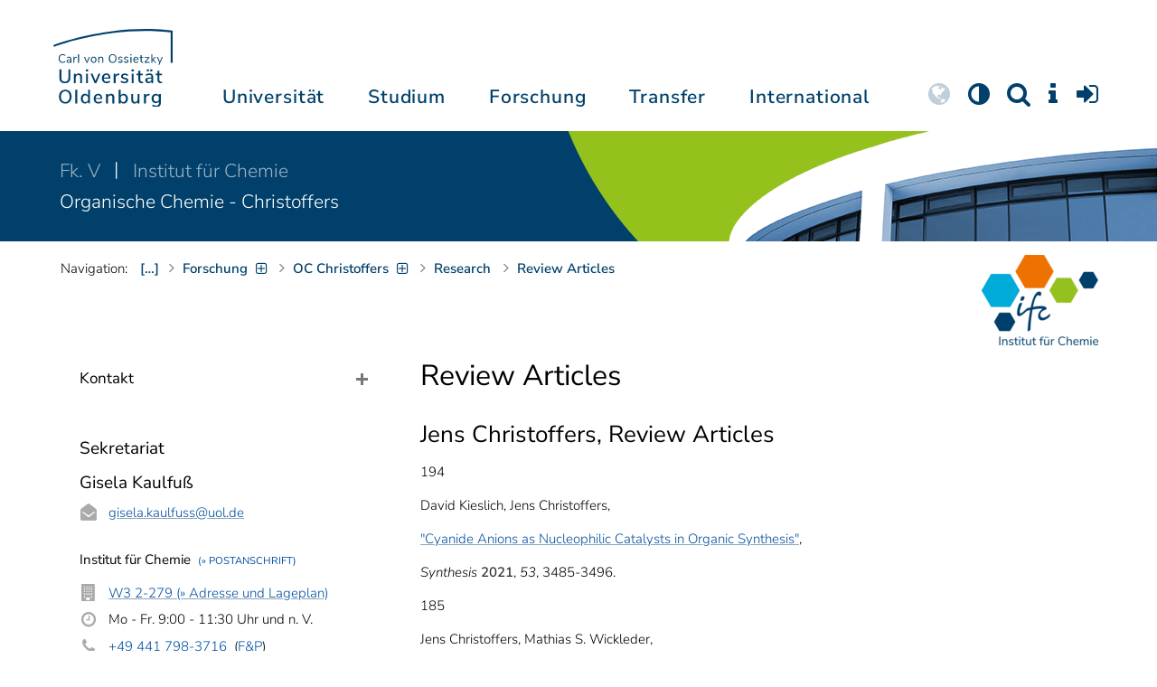

--- FILE ---
content_type: text/html; charset=utf-8
request_url: https://uol.de/oc-christoffers/research-interests/review-articles
body_size: 17823
content:
<!DOCTYPE html>
<html class="uol" lang="de">
<head>
    <meta charset="utf-8">

<!-- 
	This website is powered by TYPO3 - inspiring people to share!
	TYPO3 is a free open source Content Management Framework initially created by Kasper Skaarhoj and licensed under GNU/GPL.
	TYPO3 is copyright 1998-2026 of Kasper Skaarhoj. Extensions are copyright of their respective owners.
	Information and contribution at https://typo3.org/
-->


<title>Review Articles // Universität Oldenburg</title>
<meta http-equiv="x-ua-compatible" content="IE=edge">
<meta name="generator" content="TYPO3 CMS">
<meta name="robots" content="index, follow">
<meta name="viewport" content="width=device-width, initial-scale=1">
<meta name="twitter:card" content="summary">
<meta name="apple-mobile-web-app-title" content="Carl von Ossietzky Universität Oldenburg">


<link rel="stylesheet" href="/_assets/d433799a7157dc4ba6bb3ee09f89cb2e/Assets/Css/fonts.css?1769091518" media="all">
<link rel="stylesheet" href="/typo3temp/assets/compressed/media2click-cf52221afda840b4772c55ad85526fef.css.gz?1769091621" media="all">
<link rel="stylesheet" href="/typo3temp/assets/compressed/c2dc6cbc923629ceeab39e82193da099-871255bbb61849726e13b2b6436bcbab.css.gz?1769091628" media="all">
<link rel="stylesheet" href="/typo3temp/assets/compressed/ods_osm-999a60e81ad17ed8cbd5a0f9a61a5783.css.gz?1769091621" media="all">
<link rel="stylesheet" href="/typo3temp/assets/compressed/bootstrap.min-dbcf6717c58100fa862f75362380fe4b.css.gz?1769091621" media="all">
<link rel="stylesheet" href="/typo3temp/assets/compressed/uol-fontawesome-3c158a9c600f4bb0e0cad33e5da33075.css.gz?1769091621" media="all">
<link rel="stylesheet" href="/typo3temp/assets/compressed/flexslider-ea9f297607ef537c09211b61422834e7.css.gz?1769091621" media="all">
<link rel="stylesheet" href="/typo3temp/assets/compressed/uol-flexslider-6dcbf59f5a66e4cf647311acc3d10b73.css.gz?1769091621" media="all">
<link rel="stylesheet" href="/typo3temp/assets/compressed/magnific-popup-9abcf9bd262b29b8cb7089f409dd1d58.css.gz?1769091621" media="all">
<link rel="stylesheet" href="/typo3temp/assets/compressed/owl.carousel.min-c67668cd94556189199315cf71aec862.css.gz?1769091621" media="all">
<link rel="stylesheet" href="/typo3temp/assets/compressed/owl.theme.default-89109fafc2bf40de50f9fedcd811b08f.css.gz?1769091621" media="all">
<link rel="stylesheet" href="/typo3temp/assets/compressed/perfect-scrollbar-4b05ba20d2d09f04836ee586a148e998.css.gz?1769091621" media="all">
<link rel="stylesheet" href="/typo3temp/assets/compressed/uol-b5fac7216b22f4a4fe05fa88b4def2db.css.gz?1769091621" media="all">
<link rel="stylesheet" href="/typo3temp/assets/compressed/jquery.fancybox.min-f8f3d12cc99ad6faf6c63e25ecc309c8.css.gz?1769091621" media="all">
<link rel="stylesheet" href="/typo3temp/assets/compressed/custom-4d23fe6015f5a3be3ab2b7e3d8a9f872.css.gz?1769091621" media="all">
<link href="/_assets/34e4411a8b241734773a0d56fdfdb236/Css/Frontend/studipol.css?1769091545" rel="stylesheet" >
<link href="/_assets/34e4411a8b241734773a0d56fdfdb236/Css/Frontend/visitenkarte_person.css?1769091545" rel="stylesheet" >



<script src="/typo3temp/assets/compressed/hasjs-a533ac8bd1a914ba7ca31951a5df8f65.js.gz?1769091621"></script>
<script src="/typo3temp/assets/compressed/jquery-3.6.0.min-e7199456bf076d0bbd13047c3109c9ad.js.gz?1769091621"></script>
<script src="/typo3temp/assets/compressed/popper.min-14c23b2dd425e0a3c89333285fc6f186.js.gz?1769091621"></script>
<script src="/typo3temp/assets/compressed/ekko-lightbox.min-3c473e0a339f010c07feca90d2720288.js.gz?1769091621"></script>
<script>
    const m2cCookieLifetime = "7";
</script>

<!--[if lt IE 9]>
<script src="https://oss.maxcdn.com/html5shiv/3.7.2/html5shiv.min.js"></script>
<script src="https://oss.maxcdn.com/respond/1.4.2/respond.min.js"></script>
<link rel="stylesheet" type="text/css" href="/typo3conf/ext/unioltemplate/Resources/Public/Assets/Css/vc_lte_ie9.min.css" media="screen">
<![endif]-->
<!--[if IE  8]>
<link rel="stylesheet" type="text/css" href="/typo3conf/ext/unioltemplate/Resources/Public/Assets/Css/vc-ie8.min.css" media="screen">
<![endif]-->
<script>
var prefersDarkScheme;
var currentTheme;
function checkDarkMode() {
  prefersDarkScheme = window.matchMedia("(prefers-color-scheme: dark)");
  currentTheme = localStorage.getItem("color-mode");
  if (currentTheme == "dark") {
    document.documentElement.setAttribute("data-colormode", "dark");
  } else if (currentTheme == "light") {
    document.documentElement.setAttribute("data-colormode", "light");
  } else {
    if(prefersDarkScheme.matches) {
      document.documentElement.setAttribute("data-colormode", "system-dark");
    } else {
      document.documentElement.setAttribute("data-colormode", "system-light");
    }
  }
  setTimeout(checkDarkMode, 5000);
  return currentTheme;
}
checkDarkMode();
</script>

	<link rel="apple-touch-icon" sizes="180x180" href="/_assets/d433799a7157dc4ba6bb3ee09f89cb2e/Assets/Images/apple-touch-icon.png?v=3&amp;1769091519">
	<link rel="icon" type="image/png" href="/_assets/d433799a7157dc4ba6bb3ee09f89cb2e/Assets/Images/apple-touch-icon-120x120.png?v=3&amp;1769091519" sizes="120x120">
	<link rel="icon" type="image/png" href="/_assets/d433799a7157dc4ba6bb3ee09f89cb2e/Assets/Images/apple-touch-icon-152x152.png?v=3&amp;1769091519" sizes="152x152">
	<link rel="icon" type="image/png" href="/_assets/d433799a7157dc4ba6bb3ee09f89cb2e/Assets/Images/android-chrome-192x192.png?v=3&amp;1769091519" sizes="192x192">
	<link rel="icon" type="image/png" href="/_assets/d433799a7157dc4ba6bb3ee09f89cb2e/Assets/Images/android-chrome-512x512.png?v=3&amp;1769091519" sizes="512x512">
	<link rel="icon" type="image/png" href="/_assets/d433799a7157dc4ba6bb3ee09f89cb2e/Assets/Images/favicon-16x16.png?v=5&amp;1769091519" sizes="16x16">
	<link rel="icon" type="image/png" href="/_assets/d433799a7157dc4ba6bb3ee09f89cb2e/Assets/Images/favicon-32x32.png?v=4&amp;1769091519" sizes="32x32">
	<link rel="manifest" href="/_assets/d433799a7157dc4ba6bb3ee09f89cb2e/Assets/Images/site.webmanifest?v=1&amp;1769091519">
	<link rel="mask-icon" href="/_assets/d433799a7157dc4ba6bb3ee09f89cb2e/Assets/Images/safari-pinned-tab.svg?v=1&amp;1769091519" color="#0059ab">
	<link rel="shortcut icon" href="/_assets/d433799a7157dc4ba6bb3ee09f89cb2e/Assets/Images/favicon-16x16.png?v=5&amp;1769091519">
	<meta name="msapplication-TileColor" content="#da532c">
	<meta name="msapplication-TileImage" content="/_assets/d433799a7157dc4ba6bb3ee09f89cb2e/Assets/Images/mstile-150x150.png?v=1&amp;1769091519">
	<meta name="theme-color" content="#ffffff">






<link rel="canonical" href="https://uol.de/oc-christoffers/research-interests/review-articles">

<script type="application/ld+json" id="ext-schema-jsonld">{"@context":"https://schema.org/","@type":"WebPage"}</script>
</head>
<body id="p34668" class=" t3 header-3 layout0">
<div id="wrapper" class="default">
    <nav id="sprungnavi">
	<p><a href="#sprung_sprache" accesskey="1"><strong>Navigation</strong></a> [<code>Access-Key 1</code>]</p>
	<ul>
		<li><a id="sprung_sprache" accesskey="8" href="#language_menu" lang="en">Choose other language</a> [<code>Access-Key 8</code>]</li>
		<li><a id="sprung_inhalt" accesskey="2" href="#content">Zum Inhalt springen</a> [<code>Access-Key 2</code>]</li>
		<li><a id="sprung_suche" href="#searchform">Zur Suche springen</a> [<code>Access-Key 4</code>]</li>
		<li><a id="sprung_hauptnavi" accesskey="6" href="#nav-top">Zur Hauptnavigation springen</a> [<code>Access-Key 6</code>]</li>
		<li><a id="sprung_zielgr" accesskey="9" href="#zielgruppennavi">Zur Zielgruppennavigation springen</a> [<code>Access-Key 9</code>]</li>
		<li><a id="sprung_bc" accesskey="7" href="#navizeile">Zur Brotkrumennavigation springen</a> [<code>Access-Key 7</code>]</li>
		<li><a id="sprung_acc" href="/barrierefreiheit">Informationen zur Barrierefreiheit</a></li>
	</ul>
</nav>

<header id="header" class="main-header header-3">
	<div id="header-container" class="container">
		<div id="uol_logo" class="header-logo">
			<a title="Carl von Ossietzky Universität Oldenburg - Offen für neue Wege." rel="home" href="/">
				<img width="132" height="85"
					src="/_assets/d433799a7157dc4ba6bb3ee09f89cb2e/Assets/Images/UOL-Logo.svg?1769091519" style="width:132px" alt="Carl von Ossietzky Universität Oldenburg"/>

			</a>
		</div>

		<div id="mainmenu" class="menu-main-inner">
			<nav id="nav-mega" role="navigation"><ul id="nav-top" class="nav nav-menu level-1"><li id="menu-item-57057" class="nav-item item-1"><a href="/universitaet" title="Universität">Universität</a><ul class="row level-2 uol-submenu"><li class="btn-portal"><a href="/universitaet">InfoPortal Universität</a></li><li id="menu-item-57081" class="menu-item item-1 menu-col-mode-0"><a href="/im-profil" title="Im Profil">Im Profil</a><ul class="level-3"><li><a href="/im-profil" title="Die Universität">Die Universität</a></li><li><a href="/chancengleichheit" title="Chancengleichheit">Chancengleichheit</a></li><li><a href="/digitalisierung" title="Digitalisierung">Digitalisierung</a></li><li><a href="/klimaschutz-nachhaltigkeit" title="Klimaschutz und Nachhaltigkeit">Klimaschutz und Nachhaltigkeit</a></li><li><a href="/leitbild-lehre" title="Leitbild für die Lehre">Leitbild für die Lehre</a></li><li><a href="/im-profil/geschichte" title="Daten zur Geschichte">Daten zur Geschichte</a></li><li><a href="/im-profil/namensgebung-chronologie" title="Namensgebung – Carl von Ossietzky">Namensgebung – Carl von Ossietzky</a></li><li><a href="/im-profil/persoenlichkeiten" title="Persönlichkeiten">Persönlichkeiten</a></li><li><a href="/in-bildern" title="Universität in Bildern">Universität in Bildern</a></li><li><a href="/kontakt" title="Kontakt / Anfahrt / Lageplan">Kontakt / Anfahrt / Lageplan</a></li></ul></li><li id="menu-item-57072" class="menu-item item-2 menu-col-mode-0"><a href="/aktuelles" title="Aktuelles">Aktuelles</a><ul class="level-3"><li><a href="/pressedienst" title="Pressedienst">Pressedienst</a></li><li><a href="/jobs" title="Stellenangebote">Stellenangebote</a></li><li><a href="/veranstaltungen" title="Veranstaltungskalender">Veranstaltungskalender</a></li><li><a href="/einblicke" title="EINBLICKE - Forschungsmagazin">EINBLICKE - Forschungsmagazin</a></li><li><a href="/presse/uni-info" title="UNI-INFO - Hochschulzeitung">UNI-INFO - Hochschulzeitung</a></li><li><a href="/aktuelles/news-feeds" title="News-Feeds">News-Feeds</a></li><li><a href="/zahlen-fakten" title="Zahlen und Fakten">Zahlen und Fakten</a></li><li><a href="/50jahre" title="Jubiläum 2024: 50 Jahre UOL">Jubiläum 2024: 50 Jahre UOL</a></li></ul></li><li id="menu-item-57058" class="menu-item item-3 menu-col-mode-0"><a href="/einrichtungen" title="Organe und Einrichtungen">Organe und Einrichtungen</a><ul class="level-3"><li><a href="/praesidium" title="Präsidium">Präsidium</a></li><li><a href="/gremien" title="Gremien">Gremien</a></li><li><a href="/verwaltung" title="Zentrale Verwaltung sowie Referate und Stabsstellen des Präsidiums">Zentrale Verwaltung sowie Referate und Stabsstellen des Präsidiums</a></li><li><a href="/bis" title="Universitätsbibliothek">Universitätsbibliothek</a></li><li><a href="/einrichtungen" title="Einrichtungen (A-Z)">Einrichtungen (A-Z)</a></li><li><a href="/dezernat1/organigramm-der-universitaet" title="Organigramm der Universität">Organigramm der Universität</a></li></ul></li><li id="menu-item-57065" class="menu-item item-4 menu-col-mode-0"><a href="/fakultaeten" title="Fakultäten">Fakultäten</a><ul class="level-3"><li><a href="/fk1" title="Fakultät I - Bildungs- und Sozialwissenschaften">Fakultät I - Bildungs- und Sozialwissenschaften</a></li><li><a href="/fk2" title="Fakultät II - Informatik, Wirtschafts- und Rechtswissenschaften">Fakultät II - Informatik, Wirtschafts- und Rechtswissenschaften</a></li><li><a href="/fk3" title="Fakultät III - Sprach- und Kulturwissenschaften">Fakultät III - Sprach- und Kulturwissenschaften</a></li><li><a href="/fk4" title="Fakultät IV - Human- und Gesellschaftswissenschaften">Fakultät IV - Human- und Gesellschaftswissenschaften</a></li><li><a href="/fk5" title="Fakultät V - Mathematik und Naturwissenschaften">Fakultät V - Mathematik und Naturwissenschaften</a></li><li><a href="/fk6" title="Fakultät VI - Medizin und Gesundheitswissenschaften">Fakultät VI - Medizin und Gesundheitswissenschaften</a></li></ul></li></ul></li><li id="menu-item-57022" class="nav-item item-2"><a href="/studium" title="Studium">Studium</a><ul class="row level-2 uol-submenu"><li class="btn-portal"><a href="/studium">InfoPortal Studium</a></li><li id="menu-item-57046" class="menu-item item-1 menu-col-mode-0"><a href="/studium/studienentscheidung" title="Studienentscheidung">Studienentscheidung</a><ul class="level-3"><li><a href="/studium/studienangebot" title="Studienangebot">Studienangebot</a></li><li><a href="/lehrkraeftebildung/studieninteressierte" title="Lehramt">Lehramt</a></li><li><a href="/studium/beratung-studieninteressierte" title="Beratung Studieninteressierte">Beratung Studieninteressierte</a></li><li><a href="/studium/angebote-zur-studienorientierung" title="Angebote zur Studienorientierung">Angebote zur Studienorientierung</a></li><li><a href="/hit" title="Hochschulinformationstag">Hochschulinformationstag</a></li><li><a href="/studium/bewerben" title="Bewerben und Einschreiben">Bewerben und Einschreiben</a></li><li><a href="/studium/studienberechtigung" title="Studium ohne Abitur">Studium ohne Abitur</a></li><li><a href="/studium/vom-beruf-ins-studium" title="Vom Beruf ins Studium">Vom Beruf ins Studium</a></li><li><a href="/studium/campusleben" title="Campusleben">Campusleben</a></li><li><a href="/studium/finanzierung" title="Studienfinanzierung">Studienfinanzierung</a></li></ul></li><li id="menu-item-57036" class="menu-item item-2 menu-col-mode-0"><a href="/studium/studium-organisieren" title="Studium organisieren">Studium organisieren</a><ul class="level-3"><li><a href="/studium/studieneinstieg" title="Studieneinstieg">Studieneinstieg</a></li><li><a href="/studium/beratung-studierende" title="Beratung Studierende">Beratung Studierende</a></li><li><a href="https://elearning.uni-oldenburg.de/dispatch.php/search/angebot?cancel_login=1" target="target=_blank" rel="noreferrer" title="Veranstaltungsverzeichnis">Veranstaltungsverzeichnis</a></li><li><a href="/studium/erstsemester/studienplanung/stundenplan" title="Studienplanung">Studienplanung</a></li><li><a href="/studium/semestertermine" title="Semestertermine">Semestertermine</a></li><li><a href="/studium/pruefungen" title="Prüfungen">Prüfungen</a></li><li><a href="/anerkennung" title="Anerkennung">Anerkennung</a></li><li><a href="/studium/studierendenstatus" title="Studierendenstatus">Studierendenstatus</a></li><li><a href="/studium/workshops" title="Veranstaltungen">Veranstaltungen</a></li><li><a href="/studium/gebuehren/semesterbeitraege" title="Semesterbeiträge">Semesterbeiträge</a></li></ul></li><li id="menu-item-57029" class="menu-item item-3 menu-col-mode-0"><a href="/studium/perspektiven-nach-dem-studium" title="Perspektiven nach dem Studium">Perspektiven nach dem Studium</a><ul class="level-3"><li><a href="/karriereberatung/karriereportal" title="KarrierePortal">KarrierePortal</a></li><li><a href="/careerday" title="Career Day">Career Day</a></li><li><a href="/karriereberatung" title="Karriereberatung">Karriereberatung</a></li><li><a href="/zskb/beratung/promovieren" title="Promovieren">Promovieren</a></li><li><a href="/alumni" title="Alumni">Alumni</a></li><li><a href="/giz" title="Existenzgründung">Existenzgründung</a></li></ul></li><li id="menu-item-57023" class="menu-item item-4 menu-col-mode-0"><a href="/c3l" title="Lebenslanges Lernen">Lebenslanges Lernen</a><ul class="level-3"><li><a href="/c3l" title="Berufsbegleitende Studiengänge und Weiterbildungen">Berufsbegleitende Studiengänge und Weiterbildungen</a></li><li><a href="/lehre/hochschuldidaktik/zertifikat" title="Hochschuldidaktische Weiterbildung">Hochschuldidaktische Weiterbildung</a></li><li><a href="/gasthoerstudium" title="Gasthörstudium">Gasthörstudium</a></li><li><a href="/c3l/offene-hochschule" title="Offene Hochschule">Offene Hochschule</a></li><li><a href="/weiterbildung" title="Weiterbildungsangebote Übersicht">Weiterbildungsangebote Übersicht</a></li></ul></li></ul></li><li id="menu-item-56994" class="nav-item item-3"><a href="/forschung" title="Forschung">Forschung</a><ul class="row level-2 uol-submenu"><li class="btn-portal"><a href="/forschung">InfoPortal Forschung</a></li><li id="menu-item-57014" class="menu-item item-1 menu-col-mode-0"><a href="/forschung" title="Forschung">Forschung</a><ul class="level-3"><li><a href="/profile-schwerpunkte" title="Profile und Schwerpunkte">Profile und Schwerpunkte</a></li><li><a href="/exzellenzstrategie" title="Exzellenzstrategie">Exzellenzstrategie</a></li><li><a href="/forschung/koordinierte-forschungsprogramme" title="Koordinierte Forschungsprogramme">Koordinierte Forschungsprogramme</a></li><li><a href="/forschung/gefoerderte-nachwuchsgruppen" title="Geförderte Nachwuchsgruppen">Geförderte Nachwuchsgruppen</a></li><li><a href="/forschung/zentren" title="Zentren">Zentren</a></li><li><a href="/forschung/ausseruniversitaere-forschungseinrichtungen" title="Außeruniversitäre Forschungseinrichtungen">Außeruniversitäre Forschungseinrichtungen</a></li><li><a href="/forschung/qualitaetssicherung" title="Qualitätssicherung">Qualitätssicherung</a></li><li><a href="/tiere-und-tierversuche" title="Tiere und Tierversuche an der Universität Oldenburg">Tiere und Tierversuche an der Universität Oldenburg</a></li></ul></li><li id="menu-item-60096" class="menu-item item-2 menu-col-mode-0"><a href="/forschung/akademische-karrierewege" title="Akademische Karrierewege">Akademische Karrierewege</a><ul class="level-3"><li><a href="/forschung/akademische-karrierewege/strategisches" title="Strategisches">Strategisches</a></li><li><a href="/forschung/akademische-karrierewege/promotionsinteressierte" title="Promotionsinteressierte">Promotionsinteressierte</a></li><li><a href="/forschung/akademische-karrierewege/promovierende" title="Promovierende">Promovierende</a></li><li><a href="/forschung/akademische-karrierewege/postdocs" title="Postdocs">Postdocs</a></li><li><a href="/forschung/akademische-karrierewege/juniorprofessur-und-nachwuchsgruppenleitung" title="Juniorprofessur und Nachwuchsgruppenleitung">Juniorprofessur und Nachwuchsgruppenleitung</a></li><li><a href="/forschung/akademische-karrierewege/fuehrungskraefte-in-der-wissenschaft" title="Führungskräfte in der Wissenschaft">Führungskräfte in der Wissenschaft</a></li><li><a href="/forschung/akademische-karrierewege/allianzen-und-netzwerke" title="Allianzen und Netzwerke">Allianzen und Netzwerke</a></li></ul></li><li id="menu-item-56995" class="menu-item item-3 menu-col-mode-0"><a href="/forschungsfoerderung" title="Förderung und Beratung">Förderung und Beratung</a><ul class="level-3"><li><a href="/forschungsfoerderung/foerderung-durch-die-universitaet/young-researchers-fellowship" title="Förderung durch die Universität">Förderung durch die Universität</a></li><li><a href="/forschungsfoerderung/nationale-foerderung" title="Nationale Förderung">Nationale Förderung</a></li><li><a href="/forschungsfoerderung/internationale-foerderung" title="Internationale Förderung">Internationale Förderung</a></li><li><a href="/forschungsfoerderung/qualifizierungsphase" title="Förderung in Qualifizierungsphasen">Förderung in Qualifizierungsphasen</a></li><li><a href="/forschungsfoerderung/wissenschaftliche-preise-und-weitere-foerdermassnahmen" title="Weitere Fördermaßnahmen">Weitere Fördermaßnahmen</a></li></ul></li></ul></li><li id="menu-item-113611" class="nav-item item-4"><a href="/transfer" title="Transfer">Transfer</a><ul class="row level-2 uol-submenu"><li class="btn-portal"><a href="/transfer">InfoPortal Transfer</a></li><li id="menu-item-113653" class="menu-item item-1 menu-col-mode-0"><a href="/transfer/wissenstransfer" title="Wissenstransfer">Wissenstransfer</a><ul class="level-3"><li><a href="/transfer/wissenstransfer/wissenschaftskommunikation" title="Wissenschaftskommunikation">Wissenschaftskommunikation</a></li><li><a href="/transfer/wissenstransfer/wissenschaftskommunikation/region" title="Transfer in die Region">Transfer in die Region</a></li><li><a href="/c3l" title="Lebenslanges Lernen (C3L)">Lebenslanges Lernen (C3L)</a></li><li><a href="/veranstaltungen/kindercampus" title="KinderCampus">KinderCampus</a></li></ul></li><li id="menu-item-113654" class="menu-item item-2 menu-col-mode-0"><a href="/transfer/technologietransfer-und-patente" title="Technologietransfer">Technologietransfer</a><ul class="level-3"><li><a href="/transfer/technologietransfer-und-patente/patente-und-schutzrechte" title="Patente und Schutzrechte">Patente und Schutzrechte</a></li><li><a href="/transfer/an-institute" title="An-Institute">An-Institute</a></li><li><a href="/transfer/technologietransfer-und-patente/hochschule-und-wirtschaft" title="Hochschule und Wirtschaft: Unternehmenskooperationen">Hochschule und Wirtschaft: Unternehmenskooperationen</a></li></ul></li><li id="menu-item-113655" class="menu-item item-3 menu-col-mode-0"><a href="/giz" title="Gründungsförderung">Gründungsförderung</a><ul class="level-3"><li><a href="/giz" title="Gründungs- und Innovationszentrum (GIZ)">Gründungs- und Innovationszentrum (GIZ)</a></li><li><a href="/giz/gruendungsberatung" title="Beratung und Fördermittel">Beratung und Fördermittel</a></li><li><a href="/giz/veranstaltungen" title="Formate und Veranstaltungen">Formate und Veranstaltungen</a></li><li><a href="/giz/gruendungsportraits" title="Startup-Portraits">Startup-Portraits</a></li><li><a href="/giz/lehre" title="Lehrstühle für Entrepreneurship &amp; Innovationsmanagement">Lehrstühle für Entrepreneurship & Innovationsmanagement</a></li><li><a href="/giz/ueber-das-giz/netzwerk" title="Netzwerke &amp; Partnerschaften">Netzwerke & Partnerschaften</a></li></ul></li><li id="menu-item-113656" class="menu-item item-4 menu-col-mode-0"><a href="/transfer/orte-des-transfers" title="Orte des Transfers">Orte des Transfers</a><ul class="level-3"><li><a href="/transfer/angebote-am-innovationscampus" title="Innovationscampus">Innovationscampus</a></li><li><a href="/transfer/schlaues-haus-oldenburg" title="Schlaues Haus Oldenburg (SHO)">Schlaues Haus Oldenburg (SHO)</a></li><li><a href="/diz/olela" title="Lehr-Lern-Räume">Lehr-Lern-Räume</a></li><li><a href="/botgarten" title="Botanischer Garten">Botanischer Garten</a></li></ul></li></ul></li><li id="menu-item-56972" class="nav-item item-5"><a href="/international" title="International">International</a><ul class="row level-2 uol-submenu"><li class="btn-portal"><a href="/international">InfoPortal Internationales</a></li><li id="menu-item-56988" class="menu-item item-1 menu-col-mode-0"><a href="/willkommen-in-oldenburg" title="Willkommen in Oldenburg">Willkommen in Oldenburg</a><ul class="level-3"><li><a href="/internationale-studierende" title="Internationale Studierende (Studium mit Abschluss)">Internationale Studierende (Studium mit Abschluss)</a></li><li><a href="/austauschstudium" target="_blank" title="Internationale Austauschstudierende">Internationale Austauschstudierende</a></li><li><a href="/forschen-und-arbeiten-in-oldenburg/internationale-promovierende" title="Internationale Promovierende">Internationale Promovierende</a></li><li><a href="/forschen-und-arbeiten-in-oldenburg" title="Internationale WissenschaftlerInnen / Post-Docs / Personal">Internationale WissenschaftlerInnen / Post-Docs / Personal</a></li><li><a href="/gefluechtete" title="Geflüchtete">Geflüchtete</a></li></ul></li><li id="menu-item-56982" class="menu-item item-2 menu-col-mode-0"><a href="/international#c315122" title="Wege ins Ausland">Wege ins Ausland</a><ul class="level-3"><li><a href="/wege-ins-ausland" title="Studierende">Studierende</a></li><li><a href="/forschung/akademische-karrierewege/promovierende#c758454" title="Promovierende">Promovierende</a></li><li><a href="/forschung/akademische-karrierewege/postdocs#c691438" title="Post-Docs">Post-Docs</a></li><li><a href="/io/foerderung-internationaler-mobilitaet-und-kooperation" title="WissenschaftlerInnen">WissenschaftlerInnen</a></li><li><a href="/erasmus-stt" title="Hochschulpersonal">Hochschulpersonal</a></li></ul></li><li id="menu-item-56978" class="menu-item item-3 menu-col-mode-0"><a href="/international" title="Weltweit vernetzt">Weltweit vernetzt</a><ul class="level-3"><li><a href="/partneruniversitaeten" title="Partnerhochschulen">Partnerhochschulen</a></li><li><a href="/partneruniversitaeten/strategische-partneruniversitaeten" title="Strategische Partneruniversitäten">Strategische Partneruniversitäten</a></li><li><a href="/erasmus" title="Erasmus+ Programm">Erasmus+ Programm</a></li><li><a href="/international/projekte" title="Internationales Projektschaufenster">Internationales Projektschaufenster</a></li><li><a href="/internationale-projektfoerderung" title="Förderung internationaler Projekte">Förderung internationaler Projekte</a></li><li><a href="/io/nationaler-kodex" title="Nationaler Kodex Ausländerstudium">Nationaler Kodex Ausländerstudium</a></li></ul></li><li id="menu-item-56973" class="menu-item item-4 menu-col-mode-0"><a href="/international#c315124" title="Internationale Hochschule">Internationale Hochschule</a><ul class="level-3"><li><a href="/internationalisierungsstrategie" title="Internationalisierungsstrategie">Internationalisierungsstrategie</a></li><li><a href="/studium/internationale-studiengaenge" title="Internationale Studiengänge">Internationale Studiengänge</a></li><li><a href="/sprachenzentrum" title="Sprachangebote">Sprachangebote</a></li><li><a href="/internationalisierung-zu-hause" title="Vernetzung von Studierenden">Vernetzung von Studierenden</a></li><li><a href="/glossar" title="Deutsch-Englische Terminologie">Deutsch-Englische Terminologie</a></li><li><a href="/lehramtinternational" title="Lehramt.International">Lehramt.International</a></li></ul></li></ul></li></ul></nav>
		</div>

		
		<ul id="service_nav" class="nav nav-pills pull-right nav-service">
			<li id="service_lang">
				<a href="#tab-language-menu-mobile" data-toggle="tab"><i class="fa fa-globe"></i></a>
			</li>
			<li id="service_colormode">
				<a href="#tab-colormode-mobile" data-toggle="tab" title="Dark mode"><i class="fa fa-adjust"></i></a>
			</li>
			<li id="service_search">
				<a href="#tab-search-mobile" accesskey="4" data-toggle="tab"><i class="fa fa-search"></i></a>
			</li>
			<li id="service_info">
				<a href="#tab-info-mobile" data-toggle="tab"><i class="fa fa-info"></i></a>
			</li>
			<li id="service_login">
				<a href="#tab-login-mobile" data-toggle="tab"><i class="fa fa-sign-in"></i></a>
			</li>
		</ul>
		

		<div class="x-nav-menu-toggle">
			<div class="x-nav-menu-toggle-inner">
				<div class="x-nav-menu-toggle-icon"><span></span></div>
			</div>
		</div>

		<div id="tab-mobile" class="tab-content">
			<div class="tab-pane fade popover" id="tab-language-menu-mobile">
				<h4 class="lang_de">Sprache wechseln</h4>
				<h4 class="lang_en">Change Language</h4>
					
					<ul id="language_menu_mobile" class="language-menu">
						
							
									<li class="CUR flag_de">
										<span class="langcode">de</span>Deutsch
									</li>
								
						
							
									
								
						
							
									
								
						
							
									
								
						
							
									
								
						
							
									
								
						
							
									
								
						
							
									
								
						
							
									
								
						
					</ul>
					

				<span class="btn-close"><i class="fa fa-close"></i></span>
			</div>
			<div class="tab-pane fade popover" id="tab-colormode-mobile">
				<h4 class="lang_de">Hell-/Dunkelmodus</h4><h4 class="lang_en">Light mode / Dark mode</h4>
				<div id="colormode-wrap"><a class="color-mode__btn system"><span></span><b class="lang_de">Systemstandard</b><b class="lang_en">System standard</b></a>
					<a class="color-mode__btn light"><span></span><b class="lang_de">Hell</b><b class="lang_en">Light</b></a>
					<a class="color-mode__btn dark"><span></span><b class="lang_de">Dunkel</b><b class="lang_en">Dark</b></a>
					<!-- div class="colormode-bw"><input id="colormode_bw" name="colormodebw" type="checkbox"><label for="colormode_bw"><span class="lang_de">schwarz-weiß</span></label></div -->

				</div>
				<p class="text-center" style="margin-bottom:0"><a href="https://uol.de/p88187" class="button_inline lang_de">Info und Anleitung</a>
				<a href="https://uol.de/p88187en" class="button_inline lang_en">Info and instruction</a>
				</p>
				<span class="btn-close"><i class="fa fa-close"></i></span>
			</div>
			<div class="tab-pane fade popover" id="tab-search-mobile">
				<div id="search-wrap">
					<label for="suchfeld"><span class="lang_de">Suche</span> <span class="lang_en">Search</span></label>
					<form role="search" class="search-form" method="get" action="/suche" accept-charset="utf-8">
						<input type="text" value="" name="q" id="suchfeld">
						<p style="padding-left:2px"><input type="checkbox" id="s_extsuche" name="extsuche" value="goo" checked="checked" style="margin-right:4px"><label for="s_extsuche" style="cursor:pointer">&nbsp;<span class="lang_en">Embed&nbsp;</span><img src="https://uol.de/img/objekte/google.png" title="Google" alt="Google" style="height:1.3em;"><span class="lang_de">-Suche einbinden</span><span class="lang_en">&nbsp;search</span></label>
							<span class="google-dsgvo-hinweis lang_de">(Mit der Aktivierung der Google-Suche bestätigen Sie, dass Sie mit der Einbindung und der dazu erforderlichen Datenübermittlung an Google einverstanden sind.)</span>
							<span class="google-dsgvo-hinweis lang_en">(By activating Google Search, you confirm that you agree to the integration and the necessary data transfer to Google.)</span>
							<script>document.getElementById("s_extsuche").checked = localStorage.getItem("uol_extsuche") == 'goo' ? true : false;</script>
							<input type="hidden" name="ie" value="utf-8">
							<input type="hidden" name="oe" value="utf-8">
							<input type="hidden" name="cx" value="009619950304644246032:tmpbaar2o8i">
							<input type="hidden" name="cof" value="FORID:9">
							<input type="hidden" name="t3f" value="j">

						</p>
						<button type="submit"><span class="lang_de">suchen</span><span class="lang_en">search</span></button>
					</form>
				</div>
				<span class="btn-close"><i class="fa fa-close"></i></span>
			</div>
			<div class="tab-pane fade popover" id="tab-info-mobile">
				<ul class="sub-menu"><li class="menu-item menu-item-type-custom menu-item-object-custom"><a href="/alumni" title="Alumni Relations">Alumni</a></li><li class="menu-item menu-item-type-custom menu-item-object-custom"><a href="/jav" title="Auszubildende">Auszubildende</a></li><li class="menu-item menu-item-type-custom menu-item-object-custom"><a href="/berufsausbildung" title="Berufsausbildungs-Interessierte">Berufsausbildungs-Interessierte</a></li><li class="menu-item menu-item-type-custom menu-item-object-custom"><a href="/beschaeftigte" title="Informationen für Beschäftigte">Beschäftigte</a></li><li class="menu-item menu-item-type-custom menu-item-object-custom"><a href="/ehemalige" title="Ehemalige Beschäftigte">Ehemalige Beschäftigte</a></li><li class="menu-item menu-item-type-custom menu-item-object-custom"><a href="/studium/studieneinstieg" title="Erstsemester">Erstsemester</a></li><li class="menu-item menu-item-type-custom menu-item-object-custom"><a href="/gasthoerstudium" title="Gasthörende">Gasthörende</a></li><li class="menu-item menu-item-type-custom menu-item-object-custom"><a href="/gefluechtete" title="Angebote und Programme für Geflüchtete">Geflüchtete</a></li><li class="menu-item menu-item-type-custom menu-item-object-custom"><a href="/giz" title="Gründungsinteressierte">Gründungsinteressierte</a></li><li class="menu-item menu-item-type-custom menu-item-object-custom"><a href="/willkommen-in-oldenburg" title="Internationale">Internationale</a></li><li class="menu-item menu-item-type-custom menu-item-object-custom"><a href="/pressedienst" title="Journalistinnen und Journalisten">Journalistinnen und Journalisten</a></li><li class="menu-item menu-item-type-custom menu-item-object-custom"><a href="/lehre" title="Für Lehrende und Lernende">Lehrende und Lernende</a></li><li class="menu-item menu-item-type-custom menu-item-object-custom"><a href="/studium/studienentscheidung" title="Studieninteressierte">Studieninteressierte</a></li><li class="menu-item menu-item-type-custom menu-item-object-custom"><a href="/studium/studium-organisieren" title="Studierende">Studierende</a></li><li class="menu-item menu-item-type-custom menu-item-object-custom"><a href="/unternehmen" title="Informationen für Unternehmen">Unternehmen</a></li><li class="menu-item menu-item-type-custom menu-item-object-custom"><a href="/weiterbildung" title="Weiterbildungsinteressierte">Weiterbildungsinteressierte</a></li><li class="menu-item menu-item-type-custom menu-item-object-custom"><a href="/forschung/akademische-karrierewege" title="Wissenschaftlicher Nachwuchs">Wissenschaftl. Nachwuchs</a></li></ul>
				<span class="btn-close"><i class="fa fa-close"></i></span>
			</div>
			<div class="tab-pane fade popover" id="tab-login-mobile">
				<h4>Login</h4>
				<ul class="cleanmenu geweitet logins">
					<li id="studip-mobil">
						<a id="siplogo" class="loginlink" href="https://elearning.uni-oldenburg.de"
							 title="Stud.IP - Campus- und Lernmanagementsystem ">CampusPortal&nbsp;<span style="display: inline-block; background-image: url(/_assets/d433799a7157dc4ba6bb3ee09f89cb2e/Assets/Images/studip_logo.svg?v=1723061785); height: 22px; width: 64px; background-size: contain; background-repeat: no-repeat;"></span>
						</a>
					</li>
					<li id="peoeip-desktop">
						<a id="peoeiplink" class="loginlink" href="https://personalentwicklung.elearning.uni-oldenburg.de/" title="Personalweiterbildung PEOE.IP"><span class="lang_de">Personalweiterbildung</span><span class="lang_en">Staff training</span>&nbsp;<span id="head_peoeiplogo" style="display: inline-block; background-image: url(/_assets/d433799a7157dc4ba6bb3ee09f89cb2e/Assets/Images/peoeip-logo.svg?v=1723061785); height: 22px; width: 64px; background-size: contain; background-repeat: no-repeat;"></span>
					  </a>
					</li>
					<li id="verwportal-desktop"><a id="verwaltlink" class="loginlink" href="https://uol.de/verwaltungsportal" title="Portal der Verwaltung"><span class="lang_de">Portal der Verwaltung</span><span class="lang_en">Portal of the Administration</span></a>
					</li>
					<li id="bewerbungsportale"><h4>Bewerbungsportal für Studienplätze</h4>
<ul><li><a href="https://stums.uni-oldenburg.de/">Bachelor</a></li><li><a href="https://stums.uni-oldenburg.de/">Staatsexamen höheres Semester</a></li><li><a href="https://stums.uni-oldenburg.de/">Master</a></li><li><a href="https://stums.uni-oldenburg.de/">Promotion</a></li></ul></li>

				</ul>

				<span class="btn-close"><i class="fa fa-close"></i></span>
			</div>
		</div>
	</div>

</header>

    <div id="wrapper-content" class="clearfix test2">
        











<div id="instbar">
    <div class="inner">

        

        
            
                    <div class="fk kurz">
                        <a title="Fakultät V - Mathematik und Naturwissenschaften" href="/fk5">
                            Fk. V
                        </a>
                    </div>
                
        
        
        
            <div class="einr">
                <a title="Institut für Chemie" href="/chemie">
                    Institut für Chemie
                </a>
            </div>
        
        
        
            <div class="abt">
                <a href="/chemie/oc-christoffers">
                    Organische Chemie - Christoffers
                </a>
            </div>
        
    </div>
</div>

        <main class="site-content-page">
            <div class="container">
                

<div id="content">
	
	<div id="content_header">




    
			<a href="/chemie">
        <img id="pagelogo" style="height:5000px;  " src="/f/5/_processed_/6/2/csm_Logo_IfC_RZ_Pfade_04639cca79.png" width="129" height="100" alt="" title="Logo_IfC" />
			</a>
    

<div id="navizeile_platzhalter"><nav id="navizeile" aria-label="breadcrumb"><span id="bclabel">Navigation:</span><ol aria-describedby="bclabel"><li id="navp3" class="bcitem hide-sub- curifsub"><a href="/" target="_top" class="bclink"><span>UOL</span></a><ul class="sublinks" id="navcount3"><li><a href="/universitaet" target="_top">Universität</a></li><li><a href="/studium" target="_top">Studium</a></li><li><a href="/forschung" target="_top">Forschung</a></li><li><a href="/transfer" target="_top">Transfer</a></li><li><a href="/international" target="_top">International</a></li><li><a href="/weiterbildung" target="_top">Weiterbildung</a></li></ul></li><li id="navp14" class="bcitem hide-sub- curifsub"><a href="/universitaet" target="_top" class="bclink"><span>Universität</span></a><ul class="sublinks" id="navcount14"><li><a href="/im-profil" target="_top">Im Profil</a></li><li><a href="/aktuelles" target="_top">Aktuelles</a></li><li><a href="/leitung-organisation" target="_top">Leitung & Organisation</a></li><li><a href="/fakultaeten" target="_top">Fakultäten</a></li><li><a href="/einrichtungen" target="_top">Einrichtungen (A-Z)</a></li><li><a href="/jobs" target="_top">Stellenangebote</a></li><li><a href="/kontakt" target="_top">Kontakt / Anfahrt / Lageplan</a></li><li><a href="/informationen-fuer" target="_top">Informationen für ...</a></li></ul></li><li id="navp8" class="bcitem hide-sub- curifsub"><a href="/fakultaeten" target="_top" class="bclink"><span>Fakultäten</span></a><ul class="sublinks" id="navcount8"><li><a href="/fk1" target="_top">Fakultät I</a></li><li><a href="/fk2" target="_top">Fakultät II</a></li><li><a href="/fk3" target="_top">Fakultät III</a></li><li><a href="/fk4" target="_top">Fakultät IV</a></li><li><a href="/fk5" target="_top">Fakultät V</a></li><li><a href="/fk6" target="_top">Fakultät VI</a></li><li><a href="/fakultaeten" target="_top">&ndash; Übersicht: Fakultäten / Institute</a></li></ul></li><li id="navp13111" class="bcitem hide-sub- curifsub"><a href="/fk5" target="_top" class="bclink"><span>Fk. V</span></a><ul class="sublinks" id="navcount13111"><li><a href="/fk5/forschung-1" target="_top">Forschung</a></li><li><a href="/fk5/studium" target="_top">Studium und Lehre</a></li><li><a href="/fk5/promotion" target="_top">Promotion an der Fakultät V - Mathematik und Naturwissenschaften</a></li><li><a href="/fk5/zentrale-einrichtungen" target="_top">Zentrale Einrichtungen</a></li><li><a href="/fk5/gremien" target="_top">Gremien</a></li><li><a href="/fk5/advisory-boards" target="_top">Advisory Boards</a></li><li><a href="/fk5/gleichstellung" target="_top">Gleichstellung FK V</a></li><li><a href="/fk5/vertrauenspersonen" target="_top">Vertrauenspersonen</a></li><li><a href="/fk5/dr-hans-riegel-fachpreise" target="_top">Dr. Hans Riegel-Fachpreise</a></li><li><a href="/fk5/entdeckertage-2024" target="_top">Entdecker*innentage 2024</a></li><li><a href="/fk5/intern_intranet" target="_top">Mitteilungen intern</a></li></ul></li><li id="navp15783" class="bcitem hide-sub- curifsub"><a href="/chemie" target="_top" class="bclink"><span>Chemie</span></a><ul class="sublinks" id="navcount15783"><li><a href="/chemie/forschung" target="_top">Arbeitsgruppen des Instituts</a></li><li><a href="/chemie/studium" target="_top">Studium und Lehre</a></li><li><a href="/chemie/za" target="_top">Zentrale Analytik</a></li><li><a href="/chemie/kontakt" target="_top">Ansprechpersonen</a></li><li><a href="/chemie/nachrichtenarchiv" target="_top">Nachrichtenarchiv</a></li></ul></li><li id="navp15843" class="bcitem hide-sub- curifsub"><a href="/chemie/forschung" target="_top" class="bclink"><span>Forschung</span></a><ul class="sublinks" id="navcount15843"><li><a href="/chemie/ehemalige" target="_top">Ehemalige</a></li><li><a href="/graduiertenkolleg-2226" target="_top">Graduiertenkolleg 2226 Aktivierung chemischer Bindungen</a></li></ul></li><li id="navp34648" class="bcitem hide-sub- curifsub"><a href="/chemie/oc-christoffers" target="_top" class="bclink"><span>OC Christoffers</span></a><ul class="sublinks" id="navcount34648"><li><a href="/oc-christoffers/prof-dr-jens-christoffers" target="_top">Prof. Dr. Jens Christoffers</a></li><li><a href="/oc-christoffers/publications" target="_top">Publications</a></li><li><a href="/oc-christoffers/research-interests" target="_top">Research interests</a></li><li><a href="/oc-christoffers/vorlesungen" target="_top">Vorlesungen</a></li><li><a href="/chemie/oc-christoffers/group-members" target="_top">Group Members</a></li><li><a href="/chemie/oc-christoffers/massenspektrometrie" target="_top">Massenspektrometrie</a></li><li><a href="/oc-christoffers/fotos" target="_top">Fotos</a></li></ul></li><li id="navp34666" class="bcitem hide-sub- curifsub"><a href="/oc-christoffers/research-interests" target="_top" class="bclink"><span>Research</span></a></li><li id="navp34668" class="bcitem hide-sub- curifsub"><a href="/oc-christoffers/research-interests/review-articles" target="_top" class="bclink"><span>Review Articles</span></a></li></ol></nav></div>



    <div id="headline">
        <h1>Review Articles</h1>
    </div>

</div>

	<div class="row" id="content_body">
		<div id="left" class="col-lg-4">
			

			
			<div id="kontaktblock">
						
    

    <div id="c403183" class="frame  frame-default ka-panel closed">
        





	
		<header>
            
			<h2>Kontakt</h2>

			
            
		</header>
	







        <div class="grid-1c">
            
                
                    

	
			<div id="c403181" class="frame frame-default frame-type-list frame-layout-0 closed">
				
				
					



				
				
					

    
        <header>
            


    
            
                


    
            <h2 class="">
                Leitung
            </h2>
        



            
        



            



            



        </header>
    



				
				

    
        
<div class="studip inhalt studip_person_container studip_container frame">
		
	

		
	
		<div class="studip_personendaten">
			<div class="studip_personendaten_basic studip_personendaten_clearfix">
				
	

				
	
		
			<h2>Prof. Dr. Jens Christoffers</h2>
		
	

				
	<p class="mit-icon email"><script type="text/javascript">(function(p,u){for(var i in u){document.write(p[u[i]]);}})(['<a','svb','buj',' hre','ezn','zny','cxl','cxl','zsp','ptu','ptu','f="m','ai','dco','qky','lto:','yij','cts','jen','s.','cts','chr','nfp','hab','smw','is','fml','to','uya','nnb','nnb','ijp','ff','er','yrp','ipg','&#115;&#64;&#117;','mra','mra','ol.','mgy','de','oqh','ucs','ucs','tsc','uhn','">','hyi','<sp','bpn','bpn','kck','nwc','nwc','nwh','an','yfw',' sty','le="','wor','wqg','wqg','kuy','d-br','eak:','jgt','kbr','xdb','xdb','iub','roz','zkl','zkl','oyn','in','sif','gne','cei','cei','itia','l"','toa','qos','war','>j','en','war','gfp','uhj','uhj','s.','sdz','chri','st','ddc','of','ohq','rwe','fer','poe','s<','/s','kto','kto','pan','pqs','wgx','pgp','haz','lrh','><s','zcr','zcr','pa','lsp','lkc','gfw','n s','awu','awu','lqv','zlx','tyle','fsz','fsz','="wo','rd','nyq','hre','-bre','hre','nba','nba','krk','ak:','krk','cjj','in','xyp','iti','spx','ssn','al','">@u','ol.d','wqi','e</','vrs','vrs','feb','span','></a','msd','msd','wvt','buj','huk','>'],[0,3,11,12,15,18,19,21,25,27,32,33,36,39,41,47,49,56,58,59,60,64,65,75,80,81,85,86,91,93,94,96,99,101,102,105,111,114,118,123,126,127,130,135,138,140,143,144,145,147,151,152,158]);</script></p>

	
	
	
	
		
<div class="einr"><h4>Institut für Chemie &nbsp;<span class="ausklappen" style="color:var(--uol-text-link-color);">(&raquo;&nbsp;Postanschrift)</span></h4><p class="einklappen" style="display:none;">
							
							Carl von Ossietzky Universit&auml;t Oldenburg<br />
							
									Ammerländer Heerstraße 114-118<br />
									26129 Oldenburg
								
						</p></div><p class="mit-icon raum"><a target="_top" title="Zeige Lageplan" href="https://uol.de/lageplan?wo=W03">W3 2-288, Carl-von-Ossietzky-Str. 9 - 11 (&raquo; Adresse und Lageplan)</a></p><p class="mit-icon sprech">Mo bis Fr., 10-11 h und Mo bis Do., 15-16 h. Für Terminvereinbarungen mündlicher Prüfungen kommen Sie bitte in mein Büro. Termine werden ganzjährig &amp; auch kurzfristig vergeben.</p><p class="mit-icon sprech">vorl.freie Zeit: Mo bis Fr., 10-11 h und Mo bis Do., 15-16 h.</p><p class="mit-icon tel"><a title="Rufnummer per Klick wählen (z.B. auf Smartphone)" href="tel:+494417984744">+49 441 798-4744</a><span class="findphone">  (<a title="Diese Rufnummer mit dem Telefonsystem der Uni (Find&Phone) wählen" href="//fap.telefon.uni-oldenburg.de/fp/DIAL.cgi?RN=4744">F&P</a>) </span></p><p class="mit-icon fax">+49 441 798-3873</p>

	
	
	
			


    
            <form style="border-bottom:0px dotted #aaa;padding-top:0;display:inline-block" class="visitenkarte-form visitenkarte-button" action="https://uol.de/index/personen/vcard.php?vcard=1" method="POST">
                <button type="submit" name="vcard" value="VCard" class="btn btn-default" style="padding: 4px;" title="Visitenkarte im VCard-Format herunterladen" >&nbsp;<i class="fa fa-vcard fa-lg"></i> vCard&nbsp;</button>
        
    <input type="hidden" name="d" value="BEGIN:VCARD
                    VERSION:2.1
                    FN;CHARSET=UTF-8:Jens Christoffers
                    TEL:
                    N;CHARSET=UTF-8:;;;Prof. Dr.;;
                    BDAY:
                    ORG:
                    TITLE:
                    ADR;CHARSET=UTF-8:;;;Deutschland
                    LABEL:
                    EMAIL;INTERNET: jens.christoffer&#115;&#64;&#117;ol.de
                    URL;WORK:https://uol.de/chemie/oc-christoffers
                    ORG;WORK;CHARSET=UTF-8:
                    TEL;WORK;VOICE:798-4744
                    REV:2026-01-22T20:36:26+0100
                    END:VCARD
                    ">
    <input type="hidden" name="filename" value="vcard" />
</form>

			


    
            <form style="border-bottom:0px dotted #aaa;padding-top:0;display:inline-block" class="visitenkarte-button" action="https://uol.de/index/personen/vcard.php?qrcode=1" method="POST">
                <button type="submit" name="qrcode" value="QrCode" class="btn btn-default" style="padding: 4px;" title="Mobile Tag für Handy-Kamera anzeigen"  >&nbsp;<i class="fa fa-qrcode fa-lg"></i> QR-Code&nbsp;</button>
        
    <input type="hidden" name="d" value="BEGIN:VCARD
                    VERSION:2.1
                    FN;CHARSET=UTF-8:Jens Christoffers
                    TEL:
                    N;CHARSET=UTF-8:;;;Prof. Dr.;;
                    BDAY:
                    ORG:
                    TITLE:
                    ADR;CHARSET=UTF-8:;;;Deutschland
                    LABEL:
                    EMAIL;INTERNET: jens.christoffer&#115;&#64;&#117;ol.de
                    URL;WORK:https://uol.de/chemie/oc-christoffers
                    ORG;WORK;CHARSET=UTF-8:
                    TEL;WORK;VOICE:798-4744
                    REV:2026-01-22T20:36:26+0100
                    END:VCARD
                    ">
    <input type="hidden" name="filename" value="vcard" />
</form>

		

			</div>
			
	
	
	
	
	
	
	
	
	
	
	

	
	

	
	

		</div>
	

</div>


    


				
					



				
				
					



				
			</div>
		


                
            
        </div>
    </div>

    



	
			<div id="c641580" class="frame frame-default frame-type-list frame-layout-0 closed">
				
				
					



				
				
					

    
        <header>
            


    
            
                


    
            <h2 class="">
                Sekretariat
            </h2>
        



            
        



            



            



        </header>
    



				
				

    
        
<div class="studip inhalt studip_person_container studip_container frame">
		
	

		
	
		<div class="studip_personendaten">
			<div class="studip_personendaten_basic studip_personendaten_clearfix">
				
	

				
	
		
			<h2>Gisela Kaulfuß</h2>
		
	

				
	<p class="mit-icon email"><script type="text/javascript">(function(p,u){for(var i in u){document.write(p[u[i]]);}})(['elw','rme','mbv','gpe','<a ','lxy','vcn','gdf','gdf','hr','usq','ef','usq','gfn','="m','ailt','htd','iah','iah','whf','o:g','faa','ise','pwy','pwy','dsp','la.k','dsp','uma','uzn','uzn','yoy','yoy','knc','aul','knc','bdm','ici','pwk','pwk','fu','dmx','ss@','xry','uo','eld','l.de','">','aqd','xlb','<s','xlb','lbr','pan','fts','fts',' sty','bkg','mkz','le="','mhh','mhh','spn','spn','uvm','wst','wst','ezp','xlp','xlp','wmd','jtt','jtt','aly','yra','wo','rd','-br','amx','grq','zmr','ea','aga','aga','hqy','jyc','jyc','gmu','ljo','k:','init','ial','zzy','zzy','">','vgh','gis','dln','dln','el','zyz','wxe','wxe','a.','jeg','jeg','jjj','kaul','qgf','eba','eba','idn','fuss','idn','xby','fix','gbd','gbd','</sp','vsu','wfg','an>','<s','pan ','yft','sty','qxy','le="','qxy','tei','yly','yly','bhk','frz','frz','poi','idx','lvn','lvn','uur','pwa','pwa','wo','uyc','mag','rd','-br','mag','llm','llm','hqc','ea','lqw','axl','axl','imc','k:i','nit','ial"','rpu','>@','lvu','uo','lvu','l.','oqt','kra','kra','de</','zec','tzt','tzt','ini','sp','an','iav','><','aee','aee','nti','tub','tub','dyq','oph','oph','/a','>'],[4,9,11,14,15,20,22,26,34,40,42,44,46,47,50,53,56,59,75,76,77,81,89,90,91,94,96,99,103,107,112,118,121,122,123,125,127,142,145,146,151,156,157,158,160,162,164,168,173,174,176,185,186]);</script></p>

	
	
	
	
		
<div class="einr"><h4>Institut für Chemie &nbsp;<span class="ausklappen" style="color:var(--uol-text-link-color);">(&raquo;&nbsp;Postanschrift)</span></h4><p class="einklappen" style="display:none;">
							
							Carl von Ossietzky Universit&auml;t Oldenburg<br />
							
									Ammerländer Heerstraße 114-118<br />
									26129 Oldenburg
								
						</p></div><p class="mit-icon raum"><a target="_top" title="Zeige Lageplan" href="https://uol.de/lageplan?wo=W03">W3 2-279 (&raquo; Adresse und Lageplan)</a></p><p class="mit-icon sprech">Mo - Fr. 9:00 - 11:30 Uhr und n. V.</p><p class="mit-icon tel"><a title="Rufnummer per Klick wählen (z.B. auf Smartphone)" href="tel:+494417983716">+49 441 798-3716</a><span class="findphone">  (<a title="Diese Rufnummer mit dem Telefonsystem der Uni (Find&Phone) wählen" href="//fap.telefon.uni-oldenburg.de/fp/DIAL.cgi?RN=3716">F&P</a>) </span></p>

	
	
	

			</div>
			
	
	
	
	
	
	
	
	
	
	
	

	
	

	
	

		</div>
	

</div>


    


				
					



				
				
					



				
			</div>
		


				</div>
			</div>
		<div id="main" tabindex="0" class="col-lg-8">
			



    <div id="headline_content">
        <h1>Review Articles</h1>
    </div>


	<!-- #BeginEditable "Textkoerper" -->
			
			

			
				
						

	
			<div id="c119091" class="frame frame-default frame-type-textmedia frame-layout-0 closed">
				
				
					



				
				

	
		

    
        <header>
            


    
            
                


    
            <h2 class="">
                Jens Christoffers, Review Articles
            </h2>
        



            
        



            



            



        </header>
    



	


				
	
	<div class="ce-textpic ce-center ce-above ">
		
			



		

		
				<div class="ce-bodytext">
					
					<p class="MsoPlainText">194</p>
<p class="MsoPlainText">David Kieslich, Jens Christoffers,</p>
<p class="MsoPlainText"><a href="https://www.thieme-connect.com/products/ejournals/abstract/10.1055/a-1499-8943" target="_blank" rel="noreferrer">"Cyanide Anions as Nucleophilic Catalysts in Organic Synthesis"</a>,</p>
<p class="MsoPlainText"><em>Synthesis&nbsp;</em><strong>2021</strong>, <em>53</em>, 3485-3496.</p>
<p class="MsoPlainText">185</p>
<p class="MsoPlainText">Jens Christoffers, Mathias S. Wickleder,</p>
<p class="MsoPlainText"><a href="https://www.thieme-connect.de/products/ejournals/abstract/10.1055/s-0039-1691745" target="_blank" rel="noreferrer">"Synthesis of Aromatic and Aliphatic Di-, Tri- and Tetrasulfonic Acids"</a></p>
<p class="MsoPlainText"><em>Synlett</em> <strong>2020</strong>, <em>31</em>, 945-952.</p>
<p>164</p>
<p>Jens Christoffers,</p>
<p><a href="http://onlinelibrary.wiley.com/doi/10.1002/ejoc.201701447/abstract" target="_blank" rel="noreferrer">Diaminoterephthalate Fluorescence Dyes – Versatile Tools for Life Sciences and Materials Science</a>,</p>
<p><em>Eur. J. Org. Chem. </em><strong>2018</strong>,<em> </em>2366-2377<em>.</em></p>
<p>108</p>
<p>Jens Christoffers,</p>
<p><a href="https://doi.org/10.1016/j.cattod.2010.06.027" target="_blank" rel="noreferrer">Cerium and Bismuth Catalysis Hand in Hand - Synthesis of a Eight-Membered Ring Lactam Library,</a></p>
<p><em>Catal. Today</em> <strong>2011</strong>, <em>159</em>, 96-99.</p>
<p>94</p>
<p>Jens Christoffers, Herbert Frey<br> <br> <a href="/f/5/inst/chemie/ag/occhris/download/christoffers20CATALISI08.pdf?v=1405674336">Iron-Catalyzed Michael Reactions - From Experiment to Theory and Back</a>,<br> <br> <em>Chimica Oggi</em>/<em>Chem.Today Suppl.</em> <strong>2008</strong>, <em>26</em>, 26-28.</p>
<p>87</p>
<p>Jens Christoffers, Herbert Frey, Anna Rosiak,<br> <br> <a href="http://www3.interscience.wiley.com/cgi-bin/summary/121407012/SUMMARY" target="_blank" rel="noreferrer">Addition and Conjugate Addition Reactions to Carbonyl Compounds</a>,<br> <br> in <em>Iron Catalysis in Organic Chemistry.</em> <em>Reactions and Applications</em> (Hrsg. B. Plietker), Wiley-VCH, Weinheim, <strong>2008</strong>, 225-251.</p>
<p>81</p>
<p>Jens Christoffers, Girish Koripelly, Anna Rosiak, Michael Rössle,</p>
<p><a href="https://doi.org/10.1055/s-2007-966005" target="_blank" rel="noreferrer">Recent Advances in Metal-Catalyzed Asymmetric Conjugate Additions,</a></p>
<p><em>Synthesis</em> <strong>2007</strong>, 1279-1300.</p>
<p>78</p>
<p>Jens Christoffers, Thomas Werner, Michael Rössle,</p>
<p><a href="https://www.sciencedirect.com/science/article/abs/pii/S0920586106007127" target="_blank" rel="noreferrer">Cerium-catalyzed oxidative C-C bond forming reactions,</a></p>
<p><em>Catal. Today</em> <strong>2007</strong>, <em>121</em>, 22-26.</p>
<p>67</p>
<p>Jens Christoffers, Angelika Baro,</p>
<p><a href="https://onlinelibrary.wiley.com/doi/10.1002/adsc.200505165" target="_blank" rel="noreferrer">Stereoselective Construction of Quaternary Stereocenters,</a></p>
<p><em>Adv. Synth. Catal.</em> <strong>2005</strong>, <em>347</em>, 1473-1482<em>.</em></p>
<p>62</p>
<p>Angelika Baro, Jens Christoffers,</p>
<p><a href="https://www.wiley.com/en-us/Quaternary+Stereocenters%3A+Challenges+and+Solutions+for+Organic+Synthesis-p-9783527606979" target="_blank" rel="noreferrer">Michael Reactions and Conjugate Additions,</a></p>
<p>in <em>Quaternary Stereocenters: Challenges and Solutions for Organic Synthesis</em> (Hrsg. J. Christoffers, A. Baro), Wiley-VCH, Weinheim, <strong>2005</strong>, S. 83-115.</p>
<p>56</p>
<p>Jens Christoffers, Angelika Baro, Thomas Werner,</p>
<p><a href="https://onlinelibrary.wiley.com/doi/abs/10.1002/adsc.200303140" target="_blank" rel="noreferrer">α-Hydroxylation of β-Dicarbonyl Compounds,</a></p>
<p><em>Adv. Synth. Catal.</em> <strong>2004</strong>, <em>346</em>, 143-151.</p>
<p>52</p>
<p>Jens Christoffers,</p>
<p><a href="https://chemistry-europe.onlinelibrary.wiley.com/doi/full/10.1002/chem.200304937" target="_blank" rel="noreferrer">Formation of Quaternary Stereocenters by Copper-Catalyzed Michael Reactions with L‑Valine Amides as Auxiliaries,</a></p>
<p><em>Chem. Eur. J.</em> <strong>2003</strong>, <em>9</em>, 4862-4867.</p>
<p>47</p>
<p>Jens Christoffers, Angelika Baro,</p>
<p><a href="https://onlinelibrary.wiley.com/doi/full/10.1002/ange.200201614" target="_blank" rel="noreferrer">Aufbau quartärer Stereozentren: neue Möglichkeiten durch enantioselektive Michael-Reaktion,</a></p>
<p><em>Angew. Chem.</em> <strong>2003</strong>, <em>115</em>, 1726-1728<em>;</em></p>
<p><a href="https://onlinelibrary.wiley.com/doi/full/10.1002/anie.200201614" target="_blank" rel="noreferrer">Construction of Quaternary Stereocenters: New Perspectives through Enantioselective Michael Reactions,</a></p>
<p><em>Angew. Chem. Int. Ed.</em> <strong>2003</strong>, <em>42</em>, 1688-1690<em>.</em></p>
<p>42</p>
<p>Jens Christoffers,</p>
<p><a href="https://www.wiley.com/en-us/Encyclopedia+of+Catalysis%2C+6+Volume+Set-p-9780471241836" target="_blank" rel="noreferrer">Michael Addition,</a></p>
<p>in <em>Encyclopedia of Catalysis</em> (Hrsg. I. Horvath), Wiley, New York,<strong>2003</strong>, <em>5,</em> 99-118.</p>
<p>40</p>
<p>Jens Christoffers, Alexander Mann,</p>
<p><a href="https://onlinelibrary.wiley.com/doi/10.1002/1521-3757%2820011217%29113%3A24%3C4725%3A%3AAID-ANGE4725%3E3.0.CO%3B2-L" target="_blank" rel="noreferrer">Enantioselektiver Aufbau quartärer Stereozentren,</a></p>
<p><em>Angew. Chem</em>. <strong>2001</strong>, <em>113</em>, 4725-4732;</p>
<p><a href="https://onlinelibrary.wiley.com/doi/full/10.1002/1521-3773%2820011217%2940%3A24%3C4591%3A%3AAID-ANIE4591%3E3.0.CO%3B2-V" target="_blank" rel="noreferrer">Enantioselective Construction of Quaternary Stereocenters,</a></p>
<p><em>Angew. Chem. Int. Ed</em>. <strong>2001</strong>, <em>40</em>, 4591-4597.</p>
<p>39</p>
<p>Jens Christoffers,</p>
<p><a href="https://doi.org/10.1055/s-2001-14578" target="_blank" rel="noreferrer">Catalysis of the Michael Reaction and the Vinylogous Michael Reaction by Ferric Chloride Hexahydrate,</a></p>
<p><em>Synlett</em> <strong>2001</strong>, 723-732.</p>
<p>18</p>
<p>Jens Christoffers,</p>
<p><a href="https://chemistry-europe.onlinelibrary.wiley.com/doi/epdf/10.1002/%28SICI%291099-0690%28199807%291998%3A7%3C1259%3A%3AAID-EJOC1259%3E3.0.CO%3B2-J" target="_blank" rel="noreferrer">Transition-Metal Catalysis of the Michael Reaction of 1,3-Dicarbonyl Compounds and Acceptor-Activated Alkenes,</a></p>
<p><em>Eur. J. Org. Chem.</em> <strong>1998</strong>, 1259-1266.</p>
<p><a href="/oc-christoffers/research-interests">Back</a></p>
				</div>
			

		
	</div>
	


				
					



				
				
					



				
			</div>
		


				

			




			<!-- #EndEditable -->
		</div>
	</div>

</div>

            </div>
					  
            <div id="inhalt_infos" class="fullwidth">
                <div class="container">
                    <div>
											
											
<script type="text/javascript">(function(p,u){for(var i in u){document.write(p[u[i]]);}})(['vzf','jkn','eiq','bmv','lmp','<a h','re','f="','mai','lto:','lfx','ch','qfx','emi','uhp','ajb','&#101;&#64;&#117;&#110;','i-o','ld','rao','enb','yvl','irl','xur','urg.','jwg','nzt','de"','dqn','>Che','odo','rks','oqq','afw','ivq','mie','-Web','xyd','mas','shc','uuz','qif','knh','ter','xbx','pcj','</','vjy','gdd','stc','a>'],[5,6,7,8,9,11,13,16,17,18,20,24,27,29,35,36,38,43,46,50]);</script>
(Stand: 12.12.2025)
&nbsp;<span id="uol_shortlink_wrap">|&nbsp; <span class="lang_de">Kurz-URL:</span><span class="lang_en">Shortlink:</span> <a href="https://uol.de/p34668" id="uol_shortlink" class="shortlink" title="Shortlink">https://uol.de/p34668</a></span>

		    </div>
		</div>
            </div>
        </main>
    </div>
    <footer id="wrapper-footer">
	<div class="container">
		<div class="row footer-top-col-3 footer-5">
			<div class="col-lg-4 col-pos-1">
				<aside id="footer_left">
					<i class="mobile-icon fa fa-bank"></i>
					
    

    <div id="c266316" class="frame  frame-default closed">
        





	
		<header>
            
			<h4>Anschrift</h4>

			
            
		</header>
	







        <div class="grid-1c">
            
                
                    

	
			<div id="c266318" class="frame frame-default frame-type-textmedia frame-layout-0 frame-space-before-small closed">
				
				
					



				
				

	
		

    



	


				
	
	<div class="ce-textpic ce-right ce-intext ">
		
			



		

		
				<div class="ce-bodytext">
					
					<p>Carl von Ossietzky Universität Oldenburg<br> Ammerländer Heerstraße 114-118<br> 26129 Oldenburg<br> Tel. <a href="tel:+494417980">+49-(0)441-798-0</a>&nbsp;</p>
				</div>
			

		
	</div>
	


				
					



				
				
					



				
			</div>
		


                
            
                
                    

	
			<div id="c377683" class="frame frame-default frame-type-textmedia frame-layout-0 frame-space-before-small closed">
				
				
					



				
				

	
		



	


				
	
	<div class="ce-textpic ce-center ce-above ">
		
			



		

		
				<div class="ce-bodytext">
					
					<p class="mit-icon zeiger"><a href="/kontakt">Kontakt / Anfahrt / Lageplan</a></p>
				</div>
			

		
	</div>
	


				
					



				
				
					



				
			</div>
		


                
            
        </div>
    </div>

    


				</aside>
			</div>
			<div class="col-lg-4 col-sm-6 col-pos-2">
				<aside id="footer_center">
					<i class="mobile-icon fa fa-info-circle"></i>
					
    

    <div id="c266289" class="frame  frame-default closed">
        





	
		<header>
            
			<h4>Informationen</h4>

			
            
		</header>
	







        <div class="grid-1c">
            
                
                    

	
			<div id="c266319" class="frame frame-default frame-type-html frame-layout-0 closed">
				
				
					



				
				
				

    <ul class="uol_footer_links">
<li><a class="internal-link" href="https://uol.de/datenschutzerklaerung">Datenschutz</a></li>
  
<li><a class="internal-link" href="https://uol.de/barrierefreiheit">Barrierefreiheit</a></li>

<li><a class="internal-link" href="https://uol.de/sponsoringleistungen">Sponsoringleistungen</a></li>

<li><a class="internal-link" href="https://uol.de/drittmittelforschung">Drittmittelforschung</a></li>

<li><a class="internal-link" href="https://uol.de/impressum">Impressum</a></li>
</ul>


				
					



				
				
					



				
			</div>
		


                
            
        </div>
    </div>

    


				</aside>
			</div>
			<div class="col-lg-4 col-sm-6 col-pos-3">
				<aside id="footer_right">
					<i class="mobile-icon fa fa-share-alt-square"></i>
					
    

    <div id="c266321" class="frame  frame-default closed">
        





	
		<header>
            
			<h4>Besuchen Sie uns auch hier</h4>

			
            
		</header>
	







        <div class="grid-1c">
            
                
                    

	
			<div id="c266322" class="frame frame-default frame-type-html frame-layout-0 closed">
				
				
					



				
				
				

      <div>        
    <ul class="widget-social-profile social-icon-no-border uol_footer_links">
      <li><a href="https://www.instagram.com/uni.oldenburg/" target="_blank"><i class="fa fa-instagram"></i> Instagram</a></li>
      <li><a href="https://www.linkedin.com/school/carl-von-ossietzky-university-of-oldenburg/" target="_blank"><i class="fa fa-linkedin"></i> LinkedIn</a></li>
      <li><a href="https://wisskomm.social/@UniOldenburg" target="_blank" id="uol_footer_mastodon"><span></span> Mastodon</a></li>
      <li><a href="https://www.youtube.com/user/UniversityOldenburg" target="_blank"><i class="fa fa-youtube"></i> Youtube</a></li>
      <li><a href="https://www.facebook.com/UniversitaetOldenburg" target="_blank"><i class="fa fa-facebook"></i> Facebook</a></li>
      
      <li class="unishop"><a href="https://unishop-oldenburg.de/"><i class="fa fa-shopping-cart"></i> Unishop</a></li>
    </ul>
  </div>
<style>
  .widget-social-profile .unishop a {
    background-color: var(--uol-uniblau)!important;
  }
  .widget-social-profile .unishop a:hover {
    background-color: var(--uol-blau1)!important;
  }
</style>


				
					



				
				
					



				
			</div>
		


                
            
        </div>
    </div>

    


				</aside>
			</div>
		</div>
	</div>
        <script type="text/javascript">
            (function($){
                setWidgetCollapse();
                $(window).resize(function () {
                    setWidgetCollapse();
                });

                function setWidgetCollapse(){
                    var $windowWidth = $(window).width();
                    if($windowWidth<576){
                        $('footer aside.widget').each(function(){
                            var title = $('h4:first',this);
                            var content = $(title).next();
                            $(title).addClass('show collapse');
                            if(content!=null && content!='undefined')
                                $(content).hide();
                            $(title).off();
                            $(title).click(function(){
                                var content = $(this).next();
                                if($(this).hasClass('expanded')){
                                    $(this).removeClass('expanded');
                                    $(title).addClass('collapse');
                                    $(content).slideUp();
                                }
                                else
                                {
                                    $(this).addClass('expanded');
                                    $(title).removeClass('collapse');
                                    $(content).slideDown();
                                }

                            });

                        });
                    }else{
                        $('footer aside.widget').each(function(){
                            var title = $('h4:first',this);
                            $(title).off();
                            var content = $(title).next();
                            $(title).removeClass('collapse');
                            $(title).removeClass('expanded');
                            $(content).show();
                        });
                    }
                }
            })(jQuery);
        </script>
        <div class="footer_bottom_holder">

        </div>
</footer>
<a class="gotop" href="javascript:;">
	<i class="fa fa-angle-up"><span lang="DE">Zum Seitananfang scrollen</span> <span lang="en">Scroll to the top of the page</span></i>
</a>

</div>

<script src="/typo3temp/assets/compressed/media2click-8ee845b27093a1258b55c58abaa8a895.js.gz?1769091621"></script>
<script src="/typo3temp/assets/compressed/Form.min-f421a2c12d027331a4690ad6f205a4b1.js.gz?1769091621" defer="defer"></script>
<script src="/typo3temp/assets/compressed/bootstrap.min-e7602ee19afbfba74a41a814b0f15328.js.gz?1769091621"></script>
<script src="/typo3temp/assets/compressed/owl.carousel-2703185d2f34e16b533bafd8e4b28b85.js.gz?1769091621"></script>
<script src="/typo3temp/assets/compressed/jquery.slicknav.min-f8f31df7df1ac08a4f96de28de7808d1.js.gz?1769091621"></script>
<script src="/typo3temp/assets/compressed/jquery.flexslider-min-d0b0dfcf9edaced0c94904c6b2e01799.js.gz?1769091621"></script>
<script src="/typo3temp/assets/compressed/facelift-099ff518ae9a9d6f3a2ae9a3e312702f.js.gz?1769091621"></script>
<script src="/typo3temp/assets/compressed/jquery.magnific-popup.min-b150fd9e1dd27a18854bf703e996771f.js.gz?1769091621"></script>
<script src="/typo3temp/assets/compressed/jquery-accessibleMegaMenu.min-a07f67523b0c1e90d3c23ea3908d77de.js.gz?1769091621"></script>
<script src="/typo3temp/assets/compressed/jquery.fancybox.min-d318c5e6a04425627094309e68aa002e.js.gz?1769091621"></script>
<script src="/_assets/34e4411a8b241734773a0d56fdfdb236/JavaScript/Frontend/visitenkarte_person.js?1769091545"></script>

<!-- Piwik/Matomo -->
<script>
  var _paq = window._paq = window._paq || [];
  _paq.push(["setExcludedQueryParams", ["cHash"]]);
  _paq.push(["setCookieDomain", "uol.de"]);
  _paq.push(['disableCookies']);
  _paq.push(['trackPageView']);
  _paq.push(['enableLinkTracking']);
  (function() {
    // https://analyse.uol.de/piwik
    var u="https://analyse.uol.de/piwik/";
    _paq.push(['setTrackerUrl', u+'matomo.php']);
    if (0 == 1) {
      console.log('site_id=' + '1');
    }
    _paq.push(['setSiteId', 1]);


    // subsite: Unterseiten loggen zusätzlich site
    if('1' == '1' && '7' != '0' && '7' != '') {
      if (0 == 1) {
        console.log('subsite_id=' + '7');
      }
      //_paq.push(['addTracker', piwikUrl = u+'matomo.php', '7']);
      const subSiteArray = '7'.split(',');
      const subSiteArrayLength = subSiteArray.length;
      for (var i = 0; i < subSiteArrayLength; i++) {
        let subSiteId = subSiteArray[i];
        if (0 == 1) {
          console.log('in loop: subSiteId=' + subSiteId);
        }
        _paq.push(['addTracker', piwikUrl = u+'matomo.php', subSiteId]);
      }
    }

    // nur für 404-Seite
    if('0' == '1') {
      _paq.push(['setDocumentTitle',  '404/URL = '
        +  encodeURIComponent(document.location.pathname+document.location.search)
        + ' /From = ' + encodeURIComponent(document.referrer)]);
    }

    // nur für Seite mit Suchergebnissen
    /**
     * Anzahl Suchergebnisse setzen (Variable searchCountForMatomo muss bereits gesetzt sein)
     * - ermöglicht Ansicht "Search Keywords with No Results" (auch in matomo_widgets für TYPO3)
     *
     * @see https://matomo.org/faq/reports/tracking-site-search-keywords/#tracking-no-result-search-keywords
     */
    if('0' == '1') {
          if (typeof searchCountForMatomo !== 'undefined') {
              _paq.push(['setCustomUrl', document.URL + '&search_count=' + searchCountForMatomo]);
          }
    }


    var d=document, g=d.createElement('script'), s=d.getElementsByTagName('script')[0];
    g.async='async'; g.src=u+'matomo.js'; s.parentNode.insertBefore(g,s);
  })();
</script>
<!-- End Piwik/Matomo Code -->
</body>
</html>